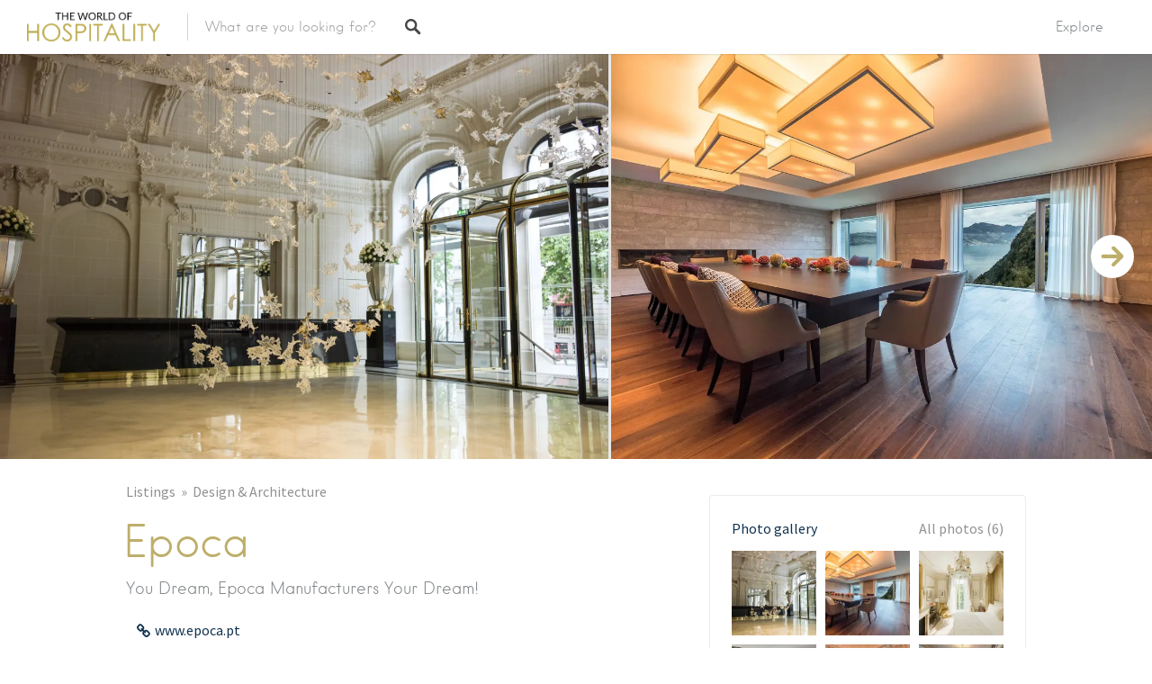

--- FILE ---
content_type: text/css
request_url: https://theworldofhospitalitydirectory.com/wp-content/plugins/lava-ajax-search/assets/dist/css/lava-ajax-search.css?ver=6.8.3
body_size: 1645
content:
.lava_ajax_search{margin:0;padding:10px;background-color:#fff;border:1px solid #fafafa}.lava_ajax_search>li{list-style:none}.lava-ajax-search-form-wrap{display:inline-block}.lava-ajax-search-form-wrap>form{position:relative;display:block;padding:0;margin:0}.lava-ajax-search-form-wrap>br{display:none}.lava-ajax-search-form-wrap>.lava-ajax-search-form-wrap>input{margin-right:5px}.lava-ajax-search-form-wrap::-webkit-input-placeholder{color:transparent}.lava-ajax-search-form-wrap:-moz-placeholder,.lava-ajax-search-form-wrap::-moz-placeholder{color:transparent}.lava-ajax-search-form-wrap:-ms-input-placeholder{color:transparent}.lava-ajax-search-form-wrap{position:relative}.lava-ajax-search-form-wrap .actions{position:absolute;right:0;top:50%;transform:translateY(-50%);margin:0 20px 0 0}ul.lava_ajax_search{max-height:400px;overflow-y:scroll}.lava-ajax-search-form-wrap .actions>div{display:inline-block}.lava-ajax-search-form-wrap .actions>div.loading{display:none}.lava-ajax-search-form-wrap .actions>div.clear{cursor:pointer}.lava-ajax-search-form-wrap.ajax-loading .actions>div.loading{display:inline-block}ul.lava_ajax_search .bbls-category a{font-size:12px;line-height:30px;font-weight:600;color:#222;text-transform:uppercase}ul.lava_ajax_search .mr-30px{margin-right:30px}ul.lava_ajax_search div.media-body{min-width:50%}ul.lava_ajax_search div.item-desc,ul.lava_ajax_search div.item-desc>span,ul.lava_ajax_search div.item-desc>span>p,ul.lava_ajax_search div.item-title{display:block;width:100%;white-space:nowrap;overflow:hidden;text-overflow:ellipsis;font-size:.9em}ul.lava_ajax_search div.item-title{font-weight:600}ul.lava_ajax_search div.item-desc{color:#aaa}ul.lava_ajax_search div.item-date{color:#aaa;font-size:12px}ul.lava_ajax_search li.ui-menu-item.group-title{border:none;border-bottom:1px solid #eaeaea;text-transform:uppercase;font-weight:500;font-size:16px;margin:20px 0 10px;padding:0 0 6px}ul.lava_ajax_search li.ui-menu-item.group-title:first-child{margin-top:0}ul.lava_ajax_search div.media{padding:5px 2px;margin:0;border:none}ul.lava_ajax_search div.media:hover{background-color:rgba(0,0,0,.05)}ul.lava_ajax_search .item-body .item-meta-li{width:100%;overflow:hidden;text-overflow:ellipsis;white-space:nowrap}.type-view_all_type{margin:10px 0;padding:10px;text-align:center;border:1px solid #eee;border-radius:3px}.type-view_all_type a{color:#aaa}.lava-ajax-search-spin-wrap{text-align:center}.lava-ajax-search-spin{width:40px;height:40px;display:inline-block;background-size:cover;background-repeat:no-repeat;background-image:url(/images/loading.gif?4dc5546a461e2931d15554d6236c4618)}.lava-ajax-search-result-page-wrap{display:block;margin:0 0 10px}.lava-ajax-search-result-page-wrap>.page-title{margin:0}.lava-ajax-search-result-page-wrap .lava-ajax-search-form-wrap{margin:10px 0}.lava-ajax-search-result-page-wrap .results-header{margin:0}.lava-ajax-search-results{padding:16px 2px}.lava-ajax-search-results ul.results-tabs{margin:0;padding:0;list-style:none;display:blcok}.lava-ajax-search-results ul.results-tabs>li{display:inline-block;margin-right:10px;text-transform:uppercase}.lava-ajax-search-results ul.results-tabs>li.active{font-weight:600}.lava-ajax-search-results ul.results-tabs span.count{border-radius:50%;min-width:22px;min-height:22px;line-height:16px;font-weight:300;display:inline-block;color:#fff;margin:0 4px;text-align:center}.lava-ajax-search-results .results-body{background-color:#fff;padding:10px}.lava-ajax-search-results .results-body .no-result-header{text-align:center;color:#cacaca;margin:20px 0;font-weight:600}.lava-ajax-search-results .results-wrap .results-group-title{text-transform:uppercase;margin-top:20px;font-weight:500}.lava-ajax-search-results .results-wrap .results-lists{list-style:none;padding:0}.lava-ajax-search-results .result-item .item-title a{font-weight:500}.lava-ajax-search-results .results-wrap .item{padding:0 0 15px}.lava-ajax-search-results .results-wrap .item a>br{display:none}.lava-ajax-search-results .results-wrap .item a>img{max-width:100px}.lava-ajax-search-results .results-wrap .item .item-body .item-title{margin-bottom:3px}.lava-ajax-search-results .results-wrap .item .item-body .item-date br{display:none}.lava-ajax-search-results .results-group{margin-bottom:25px}.lava-ajax-search-results .results-group:last-child{margin-bottom:0}.loader,.loader:after,.loader:before{background:#999;-webkit-animation:load1 1s ease-in-out infinite;animation:load1 1s ease-in-out infinite;width:.5em;height:2em}.loader{color:#999;text-indent:-9999em;margin:30px auto;position:relative;font-size:11px;transform:translateZ(0);-webkit-animation-delay:-.16s;animation-delay:-.16s}.loader:after,.loader:before{position:absolute;top:0;content:""}.loader:before{left:-1.5em;-webkit-animation-delay:-.32s;animation-delay:-.32s}.loader:after{left:1.5em}@-webkit-keyframes load1{0%,80%,to{box-shadow:0 0;height:4em}40%{box-shadow:0 -2em;height:5em}}@keyframes load1{0%,80%,to{box-shadow:0 0;height:4em}40%{box-shadow:0 -2em;height:5em}}.lava-ajax-search-result-page-wrap ul.results-tabs{display:block;border:none;border-bottom:1px solid #efefef}.lava-ajax-search-result-page-wrap ul.results-tabs:after{content:"";display:block;clear:both}.lava-ajax-search-result-page-wrap ul.results-tabs li{background-color:#f9f9f9;border:solid #efefef;border-width:1px 1px 0;float:left;margin:0 0 -1px;padding:11px 31px 5px 30px}.lava-ajax-search-result-page-wrap ul.results-tabs li:hover{background-color:#efefef}.lava-ajax-search-result-page-wrap ul.results-tabs li.active{background-color:#fff}.lava-ajax-search-result-page-wrap ul.results-tabs li .count{background-color:#47539e}.lava-ajax-search-result-page-wrap div.lava-ajax-search-results h2.results-group-title{display:block;padding:10px 0 15px;margin:0 0 15px;line-height:1;border:none;border-bottom:1px solid #e9e9e9}.lava-ajax-search-result-page-wrap .result-item .item.media{padding:0}.lava-ajax-search-result-page-wrap .result-item .item.media img{margin:0;width:90px;height:auto}.lava-ajax-search-result-page-wrap .result-item .item.media .item-body>div,.lava-ajax-search-result-page-wrap .result-item .item.media .item-meta-li{display:inline-block;font-weight:300}.lava-ajax-search-result-page-wrap .result-item .item.media .item-body>.item-desc{color:#ccc}.lava-ajax-search-result-page-wrap .result-item .item.media .item-body>.item-title{font-weight:600;letter-spacing:1px}.lava-ajax-search-result-page-wrap .result-item .item.media .item-body>.item-desc,.lava-ajax-search-result-page-wrap .result-item .item.media .item-body>.item-title{display:block}